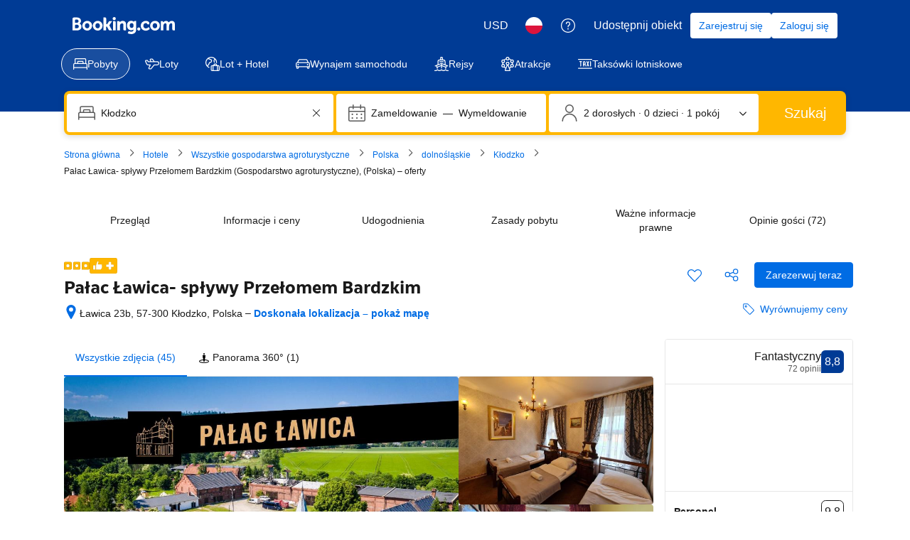

--- FILE ---
content_type: text/html; charset=UTF-8
request_url: https://www.booking.com/hotel/pl/palac-lawica.pl.html?aid=356980&label=gog235jc-1DCAsotgFCDHBhbGFjLWxhd2ljYUgJWANotgGIAQGYAQm4ARfIAQzYAQPoAQH4AQKIAgGoAgO4AtafgeoFwAIB&sid=b8f90126c92edf1049778185f070f561&dist=0&lang=pl&room1=A%2CA&sb_price_type=total&soz=1&type=total&lang_click=top;cdl=en-gb;lang_changed=1
body_size: 1820
content:
<!DOCTYPE html>
<html lang="en">
<head>
    <meta charset="utf-8">
    <meta name="viewport" content="width=device-width, initial-scale=1">
    <title></title>
    <style>
        body {
            font-family: "Arial";
        }
    </style>
    <script type="text/javascript">
    window.awsWafCookieDomainList = ['booking.com'];
    window.gokuProps = {
"key":"AQIDAHjcYu/GjX+QlghicBgQ/7bFaQZ+m5FKCMDnO+vTbNg96AHf0QDR8N4FZ0BkUn8kcucXAAAAfjB8BgkqhkiG9w0BBwagbzBtAgEAMGgGCSqGSIb3DQEHATAeBglghkgBZQMEAS4wEQQMuq52ahLIzXS391ltAgEQgDujRkBXrrIUjgs1lAsFcu/9kgpI/IuavohSG7yE1BYsDzpFl4iqc4edkSwfTozI/iGO7lnWq3QC9N4X1w==",
          "iv":"D5497QFWlgAAALI0",
          "context":"DFWXVi7xwuyHL0FMjIgxLH6XJmBvwqxNtWjLclJks4KGkH7wt1AimauytZHZhQRUxHwcIvANy6wfJuLsZdW6d3hcsijQm4XsiE+HzA9dBC9RMUaRN3gYrP3AIqsxLl9pHn7db/JYuRmVgYFmQnZlQ5RWID/n3OqQyDAFlK0uV0WWNk++9NXuT3j7svY4GLyohtm35eiHRQqgEyQwZysIlZV42NFg3TvS7DuhHSpn4CC6jy4/2vH7o5hGzlHVkh3CuolhVymskTcsnqTy5nbULpF9fD1UTxOyhiiAeJkHAGguiCl2t0nzTNXDFi1mB5TbB7PHb9npLEdLPZKkBGnCqNNFEqlNI4U5ZQ/NB+kFWZK3XgZDqLdnRQ=="
};
    </script>
    <script src="https://d8c14d4960ca.337f8b16.us-east-2.token.awswaf.com/d8c14d4960ca/a18a4859af9c/f81f84a03d17/challenge.js"></script>
</head>
<body>
    <div id="challenge-container"></div>
    <script type="text/javascript">
        AwsWafIntegration.saveReferrer();
        AwsWafIntegration.checkForceRefresh().then((forceRefresh) => {
            if (forceRefresh) {
                AwsWafIntegration.forceRefreshToken().then(() => {
                    window.location.reload(true);
                });
            } else {
                AwsWafIntegration.getToken().then(() => {
                    window.location.reload(true);
                });
            }
        });
    </script>
    <noscript>
        <h1>JavaScript is disabled</h1>
        In order to continue, we need to verify that you're not a robot.
        This requires JavaScript. Enable JavaScript and then reload the page.
    </noscript>
</body>
</html>

--- FILE ---
content_type: text/javascript
request_url: https://cf.bstatic.com/psb/capla/static/js/6e97451b.c0f160d6.chunk.js
body_size: 7363
content:
"use strict";(self["b-property-web-property-page__LOADABLE_LOADED_CHUNKS__"]=self["b-property-web-property-page__LOADABLE_LOADED_CHUNKS__"]||[]).push([["6e97451b"],{"5b81684f":(e,t,i)=>{i.d(t,{EL:()=>s,Z2:()=>l,Z4:()=>o,le:()=>a,s7:()=>n});var r=i("017725b3");let a=function(e){return e[e.APARTMENT=201]="APARTMENT",e[e.GUEST_ACCOMMODATION=202]="GUEST_ACCOMMODATION",e[e.HOSTEL=203]="HOSTEL",e[e.HOTEL=204]="HOTEL",e[e.MOTEL=205]="MOTEL",e[e.RESORT=206]="RESORT",e[e.RESIDENCE=207]="RESIDENCE",e[e.BED_AND_BREAKFAST=208]="BED_AND_BREAKFAST",e[e.RYOKAN=209]="RYOKAN",e[e.FARM_STAY=210]="FARM_STAY",e[e.HOLIDAY_PARK=212]="HOLIDAY_PARK",e[e.VILLA=213]="VILLA",e[e.CAMPING=214]="CAMPING",e[e.BOAT=215]="BOAT",e[e.GUEST_HOUSE=216]="GUEST_HOUSE",e[e.UNCERTAIN=217]="UNCERTAIN",e[e.INN=218]="INN",e[e.APART_HOTEL=219]="APART_HOTEL",e[e.HOLIDAY_HOME=220]="HOLIDAY_HOME",e[e.LODGE=221]="LODGE",e[e.HOMESTAY=222]="HOMESTAY",e[e.COUNTRY_HOUSE=223]="COUNTRY_HOUSE",e[e.TENTED_CAMP=224]="TENTED_CAMP",e[e.CAPSULE_HOTEL=225]="CAPSULE_HOTEL",e[e.LOVE_HOTEL=226]="LOVE_HOTEL",e[e.RIAD=227]="RIAD",e[e.CHALET=228]="CHALET",e[e.CONDO=229]="CONDO",e[e.COTTAGE=230]="COTTAGE",e[e.JAPANESE_STYLE_BUSINESS_HOTEL=231]="JAPANESE_STYLE_BUSINESS_HOTEL",e[e.GITE=232]="GITE",e[e.SANATORIUM=233]="SANATORIUM",e[e.CRUISE=234]="CRUISE",e[e.STUDENT_ACCOMMODATION=235]="STUDENT_ACCOMMODATION",e}({});const n={[r.leS.APARTHOTEL]:a.APART_HOTEL,[r.leS.APARTMENT]:a.APARTMENT,[r.leS.BED_AND_BREAKFAST]:a.BED_AND_BREAKFAST,[r.leS.BOAT]:a.BOAT,[r.leS.CAMPING]:a.CAMPING,[r.leS.CAPSULE_HOTEL]:a.CAPSULE_HOTEL,[r.leS.CHALET]:a.CHALET,[r.leS.CONDO]:a.CONDO,[r.leS.COTTAGE]:a.COTTAGE,[r.leS.COUNTRY_HOUSE]:a.COUNTRY_HOUSE,[r.leS.CRUISE]:a.CRUISE,[r.leS.FARM_STAY]:a.FARM_STAY,[r.leS.GITE]:a.GITE,[r.leS.GUEST_ACCOMMODATION]:a.GUEST_ACCOMMODATION,[r.leS.GUEST_HOUSE]:a.GUEST_HOUSE,[r.leS.HOLIDAY_HOME]:a.HOLIDAY_HOME,[r.leS.HOLIDAY_PARK]:a.HOLIDAY_PARK,[r.leS.HOMESTAY]:a.HOMESTAY,[r.leS.HOSTEL]:a.HOSTEL,[r.leS.HOTEL]:a.HOTEL,[r.leS.INN]:a.INN,[r.leS.JAPANESE_STYLE_BUSINESS_HOTEL]:a.JAPANESE_STYLE_BUSINESS_HOTEL,[r.leS.LODGE]:a.LODGE,[r.leS.LOVE_HOTEL]:a.LOVE_HOTEL,[r.leS.MOTEL]:a.MOTEL,[r.leS.NO_ACCOMMODATION_TYPE]:a.UNCERTAIN,[r.leS.RESIDENCE]:a.RESIDENCE,[r.leS.RESORT]:a.RESORT,[r.leS.RIAD]:a.RIAD,[r.leS.RYOKAN]:a.RYOKAN,[r.leS.SANATORIUM]:a.SANATORIUM,[r.leS.STUDENT_ACCOMMODATION]:a.STUDENT_ACCOMMODATION,[r.leS.TENTED_CAMP]:a.TENTED_CAMP,[r.leS.UNCERTAIN]:a.UNCERTAIN,[r.leS.VILLA]:a.VILLA},o=[a.APARTMENT,a.VILLA,a.APART_HOTEL,a.HOLIDAY_HOME,a.CHALET,a.CONDO,a.COTTAGE,a.GITE],s=[a.BED_AND_BREAKFAST,a.RYOKAN,a.FARM_STAY,a.HOLIDAY_PARK,a.CAMPING,a.BOAT,a.GUEST_HOUSE,a.HOMESTAY,a.COUNTRY_HOUSE,a.TENTED_CAMP,a.RIAD],l=[...o,...s]},"017725b3":(e,t,i)=>{i.d(t,{kf0:()=>s,kz4:()=>a,leS:()=>r,rP5:()=>n,whx:()=>o,xOh:()=>l});let r=function(e){return e.APARTHOTEL="APARTHOTEL",e.APARTMENT="APARTMENT",e.BED_AND_BREAKFAST="BED_AND_BREAKFAST",e.BOAT="BOAT",e.CAMPING="CAMPING",e.CAPSULE_HOTEL="CAPSULE_HOTEL",e.CHALET="CHALET",e.CONDO="CONDO",e.COTTAGE="COTTAGE",e.COUNTRY_HOUSE="COUNTRY_HOUSE",e.CRUISE="CRUISE",e.FARM_STAY="FARM_STAY",e.GITE="GITE",e.GUEST_ACCOMMODATION="GUEST_ACCOMMODATION",e.GUEST_HOUSE="GUEST_HOUSE",e.HOLIDAY_HOME="HOLIDAY_HOME",e.HOLIDAY_PARK="HOLIDAY_PARK",e.HOMESTAY="HOMESTAY",e.HOSTEL="HOSTEL",e.HOTEL="HOTEL",e.INN="INN",e.JAPANESE_STYLE_BUSINESS_HOTEL="JAPANESE_STYLE_BUSINESS_HOTEL",e.LODGE="LODGE",e.LOVE_HOTEL="LOVE_HOTEL",e.MOTEL="MOTEL",e.NO_ACCOMMODATION_TYPE="NO_ACCOMMODATION_TYPE",e.RESIDENCE="RESIDENCE",e.RESORT="RESORT",e.RIAD="RIAD",e.RYOKAN="RYOKAN",e.SANATORIUM="SANATORIUM",e.STUDENT_ACCOMMODATION="STUDENT_ACCOMMODATION",e.TENTED_CAMP="TENTED_CAMP",e.UNCERTAIN="UNCERTAIN",e.VILLA="VILLA",e}({}),a=function(e){return e.property="property",e.room="room",e}({}),n=function(e){return e.AUTOCOMPLETE_DROPDOWN="AUTOCOMPLETE_DROPDOWN",e.BUTTON="BUTTON",e.CHECKBOX="CHECKBOX",e.CHIP="CHIP",e.COMPOUND="COMPOUND",e.NESTED="NESTED",e.SLIDER="SLIDER",e.STEPPER="STEPPER",e.SWITCH="SWITCH",e.TEXTBOX="TEXTBOX",e}({}),o=function(e){return e.AT="AT",e.BE="BE",e.BG="BG",e.CY="CY",e.CZ="CZ",e.DE="DE",e.DK="DK",e.EE="EE",e.ES="ES",e.FI="FI",e.FR="FR",e.GR="GR",e.HR="HR",e.HU="HU",e.IE="IE",e.IT="IT",e.LT="LT",e.LU="LU",e.LV="LV",e.MT="MT",e.NL="NL",e.PL="PL",e.PT="PT",e.RO="RO",e.SE="SE",e.SI="SI",e.SK="SK",e}({}),s=function(e){return e.FastestNonWalking="FastestNonWalking",e.ShortestDistance="ShortestDistance",e.WalkingWithinReasonableTime="WalkingWithinReasonableTime",e}({}),l=function(e){return e.GREY_BG_DEFAULT_BORDER_MEDIA_ALT_BADGE="GREY_BG_DEFAULT_BORDER_MEDIA_ALT_BADGE",e.WHITE_BG_ALT_BORDER_OUTLINE_BADGE="WHITE_BG_ALT_BORDER_OUTLINE_BADGE",e}({})},d7fbc2b3:(e,t,i)=>{i.r(t),i.d(t,{default:()=>d});var r=i("ead71eb0"),a=i.n(r),n=i("0c68dce6"),o=i("6222292b"),s=i("d16c4768"),l=i("c9a2562a"),c=i("c14806e4"),E=i("1fcdce68");const _="c4549e75e8",u="a2ee465611";const d=function(){const e=(0,s.Z)(),t=(0,c.Z)(e);if(!t)return null;const i=null===t||void 0===t?void 0:t.formatted;return a().createElement("div",{className:i.isExternal?_:"",onClick:()=>{var e,i,r;(0,E.Lo)(),function(e){let{hotelId:t,reviewScore:i,reviewsCount:r}=e;const a={[l.h.REVIEW_SUMMARY]:{[l.h.PRODUCT_TYPE]:l.h.TYPE_ACCOMMODATION,[l.h.PRODUCT_ID]:String(t),[l.h.REVIEW_NUMBER]:r,[l.h.REVIEW_SCORE]:i}};l.Z.trackBehavior("ugc__hp_review_floater_cta_clicked","1.0.x",a)}({hotelId:null===(e=t.raw)||void 0===e?void 0:e.propertyId,reviewScore:null===(i=t.raw)||void 0===i?void 0:i.score,reviewsCount:null===(r=t.raw)||void 0===r?void 0:r.count})}},a().createElement(o.ReviewScore,{score:i.score,scoreAriaLabel:i.scoreAriaLabel,reviewCount:i.reviewsCount,rating:i.rating,ratingReviewAriaLabel:i.ratingAriaLabel,variant:i.isExternal?"text":void 0,alignment:"end",attributes:{"data-testid":(i.isExternal?"external-":"")+"review-score-right-component"}}),i.isExternal?a().createElement(o.Icon,{className:u,svg:a().createElement(n.default,null),size:"small",color:"neutral"}):null)}},c14806e4:(e,t,i)=>{i.d(t,{Z:()=>u,_:()=>_});var r=i("dc6d28ff"),a=i("41c6c66e"),n=i("abab1afe"),o=i("c44dcb0c"),s=i("57743152"),l=i("50a96039"),c=i("2fbd8878"),E=i("b56a652f");function _(e,t){let{isExternal:i,score:r,count:a}=e;const o=(0,c.E)(r,t);return{isExternal:i,score:(0,E.H)(r,t.language),scoreAriaLabel:t.trans((0,n.t)("a11y_rating_score_for_screenreader",{variables:{review_score_number:r}})),reviewsCount:i?t.trans((0,n.t)("extl_reviews_no_bcom_reviews",{variables:{total_num_reviews:(0,l.u)(a,t.language)},num_exception:a})):t.trans((0,n.t)("comp_num_reviews_sr_page",{variables:{num_reviews:(0,l.u)(a,t.language)},num_exception:a})),rating:null===o||void 0===o?void 0:o.rating,ratingAriaLabel:null===o||void 0===o?void 0:o.ratingAriaLabel}}const u=e=>{const t=(0,o.useI18n)(),i=(0,r.getRequestContext)().getBasePageUrl();if(null!==e&&void 0!==e&&e.propertyFullExtended){var n,l,c;const r=e.propertyFullExtended.basicPropertyData,o=e.propertyFullExtended.propertyReview,d=null===(n=e.propertyFullExtended.basicPropertyData)||void 0===n?void 0:n.externalReviews;let T=null;if(!r||!o)return(0,a.reportWarning)(`PropertyReviewScore: Failed to get reviews data \n URL: ${i.toString()}`),null;var E,u;if((null===(l=o.totalScore)||void 0===l||!l.score||(null===(c=o.totalScore)||void 0===c?void 0:c.reviewsCount)<s.X)&&d&&d.reviewCount>=s.X)T={propertyId:r.id,score:d.score,count:d.reviewCount,isExternal:!0};else T={propertyId:r.id,score:null===(E=o.totalScore)||void 0===E?void 0:E.score,count:null===(u=o.totalScore)||void 0===u?void 0:u.reviewsCount,isExternal:!1};return!T.score||T.score<1?null:{raw:T,formatted:_(T,t)}}return null}},57743152:(e,t,i)=>{i.d(t,{X:()=>r});const r=1},"1fcdce68":(e,t,i)=>{i.d(t,{D4:()=>A,H6:()=>b,Hm:()=>D,J5:()=>L,KZ:()=>f,Lo:()=>p,Ng:()=>O,Q6:()=>N,Sr:()=>u,UO:()=>v,Vj:()=>C,Zq:()=>T,iS:()=>g,if:()=>m,mn:()=>R,pj:()=>h,so:()=>I,w9:()=>S});var r=i("78887e18"),a=i("dc6d28ff"),n=i("28dbd132"),o=i("1d076a48"),s=i("e2e00a7c"),l=i("a8619b3d"),c=i("1050c5b4");const E=(0,a.getRequestContext)(),_=E.getSiteType()===r.N.MDOT,u=(E.getSiteType(),r.N.WWW,n.exp`adUAACDdCNMFEGMADDbddcDWHDUMVbEAKe`),d=n.exp`adUAACDdFNQLdQRMFXJKe`,T=()=>_&&(0,n.trackExperiment)(u)>0,A=()=>!!_&&((0,n.trackExperimentStage)(n.exp`adUAVGHYYfPYXGYDeJZVKOIBcVT`,1),Boolean((0,n.trackExperiment)(n.exp`adUAVGHYYfPYXGYDeJZVKOIBcVT`))),O=()=>{_&&(0,n.trackCustomGoal)(u,2)},v=()=>{_&&(0,n.trackCustomGoal)(u,4)},S=()=>{_&&(0,n.trackCustomGoal)(u,3)},p=()=>{_&&(0,n.trackCustomGoal)(u,1)},g=()=>{_&&p()},h=()=>{_&&(0,n.trackCustomGoal)(d,4)},C=()=>{_&&(0,n.trackCustomGoal)(d,3)},R=()=>{_&&(0,n.trackGoalWithValue)("js_ugc_rl_scroll_more_reviews",1)},I=()=>{_?((0,n.trackCustomGoal)(u,5),(0,n.trackGoalWithValue)("js_ugc_rl_back_to_pp",1)):(0,n.trackGoalWithValue)("js_close_review_list",1)},L=()=>{_&&(0,n.trackGoalWithValue)("js_ugc_rl_back_to_top",1)},N=()=>{(0,n.trackGoalWithValue)("js_ugc_pp_back_to_sr",1)},f=e=>{if(_){const t=n.exp`adUAVGHYYfPYXGYDeJZVKOIBcVT`,{isBookingHome19Property:i,isChainProperty:r,isUSVisitors:a}=(0,s.Z)(e),o=(0,l.K0)(),E=(0,c.R8)({...o,isBusinessBooker:!1});(0,n.trackExperimentStage)(t,2),(0,n.trackCustomGoal)(t,1),r?(0,n.trackExperimentStage)(t,3):i?(0,n.trackExperimentStage)(t,5):(0,n.trackExperimentStage)(t,4),E===c.YA.FAMILY&&(0,n.trackExperimentStage)(t,6),a&&(0,n.trackExperimentStage)(t,7)}},D=e=>{e===o.vA.CUSTOMER_TYPE&&(0,n.trackGoalWithValue)("js_reviewers_filter_used",1),e===o.vA.SCORE_RANGE&&(0,n.trackGoalWithValue)("js_scores_filter_used",1),e===o.vA.LANGUAGE&&(0,n.trackGoalWithValue)("js_language_filter_used",1),e===o.vA.TIME_OF_YEAR&&(0,n.trackGoalWithValue)("js_time_of_year_filter_used",1),e===o.vA.TOPICS&&(0,n.trackGoalWithValue)("js_topics_filter_used",1),e===o.vA.TEXT_SEARCH&&(0,n.trackGoalWithValue)("js_text_search_used",1)},m=()=>(0,n.trackGoalWithValue)("js_sorter_used",1),b=()=>(0,n.trackGoalWithValue)("js_pagination_used",1)},"1d076a48":(e,t,i)=>{i.d(t,{Of:()=>_,R$:()=>E,aT:()=>s,uF:()=>o,vA:()=>n});var r=i("abab1afe"),a=i("0f9dd7d8");let n=function(e){return e.CUSTOMER_TYPE="customerType",e.SCORE_RANGE="scoreRange",e.LANGUAGE="languages",e.TIME_OF_YEAR="timeOfYear",e.TOPICS="topics",e.TEXT_SEARCH="textSearch",e}({});function o(e){const{data:t,i18n:i}=e,o=[],_={label:i.trans((0,r.t)("d_pp_reviews_filters_reviewers_title")),name:n.CUSTOMER_TYPE,value:a.d2u.TOTAL,options:l(t.customerTypeFilter)},u={label:i.trans((0,r.t)("d_pp_reviews_filters_review_scores_title")),name:n.SCORE_RANGE,value:a.aSx.ALL,options:c(t.scoreFilter)},d={label:i.trans((0,r.t)("d_pp_reviews_filters_languages_title")),name:n.LANGUAGE,value:"ALL",variant:"select_language",options:E(t.languageFilter)},T={label:i.trans((0,r.t)("d_pp_reviews_filters_time_of_year")),name:n.TIME_OF_YEAR,value:"ALL",options:s(t.timeOfYearFilter,{useIndexAsValue:!0})};return o.push(_),o.push(u),o.push(d),o.push(T),o}function s(e){let t=arguments.length>1&&void 0!==arguments[1]?arguments[1]:{};const{filterByCount:i=!1,useIndexAsValue:r=!1}=t,a=i?null===e||void 0===e?void 0:e.filter((e=>!(null===e||void 0===e||!e.count))):e;return(null===a||void 0===a?void 0:a.map(((e,t)=>({label:(null===e||void 0===e?void 0:e.name)??"",name:(null===e||void 0===e?void 0:e.name)??"",value:(null===e||void 0===e?void 0:e.value)||(r?t.toString():"")}))))??[]}function l(e){return s(e,{filterByCount:!0})}function c(e){return s(e,{filterByCount:!0})}function E(e){return s(e,{useIndexAsValue:!0}).map((t=>{var i;return{...t,iconDetail:(null===e||void 0===e||null===(i=e.find((e=>(null===e||void 0===e?void 0:e.value)===t.value)))||void 0===i?void 0:i.countryFlag)??""}}))}function _(e){var t,i,r,a,n,o,s,l,c;const E={};return null!==(t=e.activeFilterOptions)&&void 0!==t&&t.customerType&&null!==(i=e.activeFilterOptions)&&void 0!==i&&i.customerType.length&&(E.customerType=e.activeFilterOptions.customerType[0].value),null!==(r=e.activeFilterOptions)&&void 0!==r&&r.scoreRange&&null!==(a=e.activeFilterOptions)&&void 0!==a&&a.scoreRange.length&&(E.scoreRange=e.activeFilterOptions.scoreRange[0].value),null!==(n=e.activeFilterOptions)&&void 0!==n&&n.timeOfYear&&null!==(o=e.activeFilterOptions)&&void 0!==o&&o.timeOfYear.length&&(E.timeOfYear=e.activeFilterOptions.timeOfYear[0].value),null!==(s=e.activeFilterOptions)&&void 0!==s&&s.languages&&null!==(l=e.activeFilterOptions)&&void 0!==l&&l.languages.length&&(E.languages=e.activeFilterOptions.languages.map((e=>e.value))),e.activeTopics&&null!==(c=e.activeTopics)&&void 0!==c&&c.length&&(E.selectedTopics=e.activeTopics.map((e=>Number(e.id)))),E.text=null===e||void 0===e?void 0:e.textSearch,E}},e2e00a7c:(e,t,i)=>{i.d(t,{Z:()=>s});var r=i("5b81684f"),a=i("dc6d28ff"),n=i("a8619b3d"),o=i("1050c5b4");const s=e=>{var t,i;const{searchConfig:s}=(0,n.UH)(),l=(0,o.R8)({...s,isBusinessBooker:!1})===o.YA.FAMILY,{basicPropertyData:c,bookingHomeFlags:E}=(null===e||void 0===e?void 0:e.propertyFullExtended)||{},_=null===c||void 0===c?void 0:c.accommodationTypeId,u="us"===(0,a.getRequestContext)().getVisitorCountry(),d=Boolean(null===e||void 0===e||null===(t=e.propertyDetails)||void 0===t||null===(t=t.chainIds)||void 0===t?void 0:t.length),T=_===r.le.HOSTEL,A=Boolean(null===E||void 0===E?void 0:E.isBH8),O=A||Boolean(_&&r.EL.includes(_));return{isBooked:(null===e||void 0===e||null===(i=e.propertyDetails)||void 0===i||null===(i=i.propertyPageFlags)||void 0===i?void 0:i.isPropertyBooked)??!1,isFamily:l,isUSVisitors:u,isChainProperty:d,isHostelProperty:T,isBookingHomeProperty:A,isBookingHome19Property:O}}},"50a96039":(e,t,i)=>{i.d(t,{u:()=>o});const r={ar:1,bg:1,en:1,"en-gb":1,"en-us":1,"es-mx":1,he:1,ja:1,ko:1,ms:1,th:1,tl:1,zh:1,"zh-cn":1,"zh-tw":1},a={bg:1,cs:1,et:1,fi:1,fr:1,hu:1,lv:1,lt:1,no:1,pl:1,"pt-pt":1,ru:1,sk:1,sr:1,sv:1,uk:1},n=/(\d)(?=(\d{3})+(?!\d))/g;function o(e,t){let i=arguments.length>2&&void 0!==arguments[2]?arguments[2]:0;if(isNaN(e))return"";const o=t in r,s=o?".":",";let l=o?",":".";t in a&&(l=" ");const c=Math.pow(10,i),E=(Math.round(e*c)/c).toFixed(i),_=E.split(".")[0],u=E.split(".")[1];return _.replace(n,`$1${l}`)+(u?s+u:"")}},"2fbd8878":(e,t,i)=>{i.d(t,{E:()=>a});var r=i("abab1afe");function a(e,t){return e>=1&&e<2?{rating:t.trans((0,r.t)("review_adj_bad")),ratingAriaLabel:t.trans((0,r.t)("a11y_adjective_rating",{variables:{rating_adjective:"1"}}))}:e>=2&&e<3?{rating:t.trans((0,r.t)("review_adj_very_poor")),ratingAriaLabel:t.trans((0,r.t)("a11y_adjective_rating",{variables:{rating_adjective:"1"}}))}:e>=3&&e<4?{rating:t.trans((0,r.t)("review_adj_poor")),ratingAriaLabel:t.trans((0,r.t)("a11y_adjective_rating",{variables:{rating_adjective:"2"}}))}:e>=4&&e<5?{rating:t.trans((0,r.t)("review_adj_disappointing")),ratingAriaLabel:t.trans((0,r.t)("a11y_adjective_rating",{variables:{rating_adjective:"3"}}))}:e>=5&&e<5.6?{rating:t.trans((0,r.t)("review_adj_average_passable")),ratingAriaLabel:t.trans((0,r.t)("a11y_adjective_rating",{variables:{rating_adjective:"4"}}))}:e>=5.6&&e<6?{rating:t.trans((0,r.t)("review_adj_average_passable")),ratingAriaLabel:t.trans((0,r.t)("a11y_adjective_rating",{variables:{rating_adjective:"5"}}))}:e>=6&&e<7?{rating:t.trans((0,r.t)("review_adj_pleasant")),ratingAriaLabel:t.trans((0,r.t)("a11y_adjective_rating",{variables:{rating_adjective:"6"}}))}:e>=7&&e<8?{rating:t.trans((0,r.t)("review_adj_good")),ratingAriaLabel:t.trans((0,r.t)("a11y_adjective_rating",{variables:{rating_adjective:"7"}}))}:e>=8&&e<8.6?{rating:t.trans((0,r.t)("review_adj_very_good")),ratingAriaLabel:t.trans((0,r.t)("a11y_adjective_rating",{variables:{rating_adjective:"8"}}))}:e>=8.6&&e<9?{rating:t.trans((0,r.t)("review_adj_fabulous")),ratingAriaLabel:t.trans((0,r.t)("a11y_adjective_rating",{variables:{rating_adjective:"9"}}))}:e>=9&&e<9.5?{rating:t.trans((0,r.t)("review_adj_superb")),ratingAriaLabel:t.trans((0,r.t)("a11y_adjective_rating",{variables:{rating_adjective:"10"}}))}:e>=9.5?{rating:t.trans((0,r.t)("review_adj_exceptional")),ratingAriaLabel:t.trans((0,r.t)("a11y_adjective_rating",{variables:{rating_adjective:"11"}}))}:null}},b56a652f:(e,t,i)=>{i.d(t,{H:()=>o});var r=i("50a96039");const a=0,n=10;function o(e,t){const i=Math.floor(e),o=i===a||i===n?0:1;return(0,r.u)(e,t,o)}},c9a2562a:(e,t,i)=>{i.d(t,{Z:()=>s,h:()=>o});var r=i("8ebac256"),a=i("43a4d203"),n=i("dc6d28ff");const o={REVIEW_SUMMARY:"travel_product_review_summary",TRAVEL_PRODUCT_REVIEW:"travel_product_review",PRODUCT_TYPE:"travel_product_type",PRODUCT_ID:"travel_product_id",PRODUCT_ITEM_ID:"travel_product_item_id",PRODUCT_ITEM_TYPE:"travel_product_item_type",REVIEW_ID:"review_id",REVIEW_NUMBER:"review_number",REVIEW_SCORE:"review_score",SORT_VALUE:"sort_value",SHOWN_TOPICS_ORDER:"shown_topics_order",FILTER_NAME:"filter_name",FILTER_VALUES:"filter_values",PAGE_NUMBER:"page_number",TYPE_ACCOMMODATION:"accommodation",TOPIC_ID:"topic_id",TYPE_ROOM:"room",PHOTO_ID:"photo_id"};const s=new class{constructor(){var e;const t=(0,n.getRequestContext)(),i=t.getBPlatformEnvironment(),o={lang:t.getLanguage(),aid:String(null===(e=t.getAffiliate())||void 0===e?void 0:e.id),isDev:!i||"dev"===i||"dqs"===i,platform:t.getSiteType()===a.SiteType.WWW?"ddot":"mdot"};"undefined"!==typeof window&&(r.Z.init(o),this.tracker=r.Z)}trackBehavior(e,t,i){var r;if(!e||!t)return!1;const a={action_name:e,action_version:t,content:i};return null===(r=this.tracker)||void 0===r?void 0:r.sendEvent(a)}}},"8ebac256":(e,t,i)=>{i.d(t,{Z:()=>_});var r=i("28dbd132");function a(e,t,i,r){return new(i||(i=Promise))((function(a,n){function o(e){try{l(r.next(e))}catch(t){n(t)}}function s(e){try{l(r.throw(e))}catch(t){n(t)}}function l(e){var t;e.done?a(e.value):(t=e.value,t instanceof i?t:new i((function(e){e(t)}))).then(o,s)}l((r=r.apply(e,t||[])).next())}))}Object.create;Object.create;"function"===typeof SuppressedError&&SuppressedError;var n;!function(e){e.EXTRANET="extranet",e.APP="app"}(n||(n={}));class o{constructor(e){this.BEACON_SIZE_LIMIT=65536,this.config=e,this.headers=this.config.API.HEADERS}get(e,t){return new Promise(((i,r)=>a(this,void 0,void 0,(function*(){try{const r=yield fetch(e,{method:"GET",headers:(null===t||void 0===t?void 0:t.withHeaders)?this.headers:void 0,credentials:!1===(null===t||void 0===t?void 0:t.withCredentials)?"omit":"include"}),a=yield r.text();i(a?JSON.parse(a):null)}catch(a){return r(a)}}))))}post(e,t,i){return new Promise(((r,n)=>a(this,void 0,void 0,(function*(){try{const a=yield fetch(e,{method:"POST",headers:(null===i||void 0===i?void 0:i.withHeaders)?this.headers:void 0,credentials:!1===(null===i||void 0===i?void 0:i.withCredentials)?"omit":"include",body:JSON.stringify(t)}),n=yield a.text();r(n?JSON.parse(n):null)}catch(a){return n(a)}}))))}sendBeacon(e,t){return new Promise(((i,r)=>{try{if(!navigator.sendBeacon)return this.post(e,t).then(i).catch(r);let a;if(t){const n=JSON.stringify(t);if(a=new Blob([n],{type:"application/json"}),a.size>this.BEACON_SIZE_LIMIT)return this.post(e,t).then(i).catch(r)}else a="";if(!navigator.sendBeacon(e,a))return this.post(e,t).then(i).catch(r);i({success:!0,method:"sendBeacon"})}catch(a){r(a)}}))}}var s=new class{init(e){this.client=new o(e)}get(e){return a(this,void 0,void 0,(function*(){return this.client.get(e)}))}post(e){return a(this,arguments,void 0,(function(e){var t=this;let i=arguments.length>1&&void 0!==arguments[1]?arguments[1]:{},r=arguments.length>2&&void 0!==arguments[2]?arguments[2]:{};return function*(){return t.client.post(e,i,r)}()}))}sendBeacon(e){return a(this,arguments,void 0,(function(e){var t=this;let i=arguments.length>1&&void 0!==arguments[1]?arguments[1]:{};return function*(){return t.client.sendBeacon(e,i)}()}))}};const l=e=>{var t=void 0;e.platform||(e.platform=""),e.platform=e.platform.toLowerCase(),"mdot"==e.platform&&(t=2),"ddot"!=e.platform&&"www"!=e.platform||(t=1);return{"Content-Type":"application/json","X-Booking-Platform":e.platform,"X-Booking-SiteType-Id":t,"X-Booking-Pageview-Id":e.pageviewId,"X-Booking-Session-Id":e.sessionId,"X-Booking-ET-Seed":e.etSeed,"X-Booking-AID":e.aid,"X-Booking-Label":e.label,"X-Booking-CSRF":e.csrfToken,"X-Booking-Language-Code":e.lang}},c=e=>{const t=(e=>{const{domain:t,isDev:i,hostname:r}=e;return r||(t===n.EXTRANET?i?"admin.dqs.booking.com":"admin.booking.com":i?"app.dqs.booking.com":"www.booking.com")})(e),i=((e,t)=>{var i;if(e===n.EXTRANET)return`/fresa/extranet/c360/track?${new URLSearchParams({hotel_id:(null===(i=null===t||void 0===t?void 0:t.hotelId)||void 0===i?void 0:i.toString())||"",lang:(null===t||void 0===t?void 0:t.lang)||"",ses:(null===t||void 0===t?void 0:t.sessionId)||""}).toString()}`;return"/c360/v1/track"})(e.domain,e);return`https://${t}${i}`};class E{constructor(e,t,i){this.batchSize=e,this.queueLimit=t,this.queue=[],this.timeoutId=null,this.sendBatchFn=i}enqueue(e){this.queue.push(e),this.queue.length>=this.batchSize?this.flush():1!==this.queue.length||this.timeoutId||(this.timeoutId=setTimeout((()=>{this.processQueue()}),this.queueLimit))}flush(e){clearTimeout(this.timeoutId),this.processQueue(e)}processQueue(e){let t=[];t=this.queue.length>=this.queueLimit?this.queue.splice(0):this.queue.splice(0,this.batchSize),this.sendBatchFn(t),this.queue.length>0?this.processQueue():this.timeoutId=null}}var _=new class{constructor(){this.C360_INTERNAL_API_DQS="https://c360.dqs.booking.com/v1/c360/multitrack",this.C360_PUBLIC_API_PROD="https://c360.booking.com/v1/c360/multitrack/",this.trackExperimentCustomGoal=e=>{e&&Array.isArray(e)&&e.forEach((e=>{e&&"undefined"!==typeof e.status&&(0,r.trackCustomGoal)(this.expTag,1===e.status?1:2)}))},this.trackBatch=e=>a(this,void 0,void 0,(function*(){this.track({events:e.map((e=>function(e,t,i){const r={local:{currency:t.currency,language:t.language},page:{},web:{}};"undefined"!=typeof window&&"undefined"!=typeof document&&(r.page={page_referrer:document.referrer,page_url:window.location.href,page_title:document.title},r.web={browser_language:window.navigator.language});const a={tracker_name:"C360ReactTracker",tracker_type:"Client",tracker_version:"0.1.0"};return i&&(a.tracker_version="0.1.1"),t.enableBeacon&&(a.tracker_version="0.1.2"),Object.assign(Object.assign({},e),{context:r,tracker:a})}(e,this.c360Config,!0)))})}))}init(e){this.c360Config=(e=>{const t=c(e);return{IS_DEV:Boolean(e.isDev),API:{HEADERS:l(e)},TRACK_BASE_URL:t,domain:e.domain||n.APP,language:e.lang,currency:e.currency,enableBeacon:e.enableBeacon}})(e),this.httpClient=s,this.c360url=this.c360Config.TRACK_BASE_URL,this.props=e,this.batchQueue=this.batchQueue||new E(10,1e3,this.trackBatch),this.enableBeacon=e.enableBeacon||!1;try{this.expTag=r.exp`GfCDATBbbObSARVVRGHSOC`}catch(t){}s.init(this.c360Config)}track(e){return a(this,void 0,void 0,(function*(){var t;if(this.enableBeacon)return void this.httpClient.sendBeacon(this.c360url,e).catch((e=>{this.props.onErrorCallback&&this.props.onErrorCallback(new Error(e))}));const i=(null!==(t=this.c360Config.domain)&&void 0!==t?t:n.APP)===n.APP,a=i&&this.expTag?(0,r.trackExperiment)(this.expTag):0,o=1===a?this.c360Config.IS_DEV?this.C360_INTERNAL_API_DQS:this.C360_PUBLIC_API_PROD:this.c360url;this.httpClient.post(o,e,{withHeaders:!0}).then((e=>{var t;if(i)if(0===a)this.trackExperimentCustomGoal(e);else if(1===a){const i=null!==(t=null===e||void 0===e?void 0:e.responses)&&void 0!==t?t:e;this.trackExperimentCustomGoal(i)}})).catch((e=>{this.props.onErrorCallback&&this.props.onErrorCallback(new Error(e)),i&&(0,r.trackCustomGoal)(this.expTag,3)}))}))}sendEvent(e,t){return a(this,void 0,void 0,(function*(){this.batchQueue.enqueue(e),t&&this.batchQueue.flush()}))}}}}]);
//# sourceMappingURL=https://istatic.booking.com/internal-static/capla/static/js/6e97451b.c0f160d6.chunk.js.map